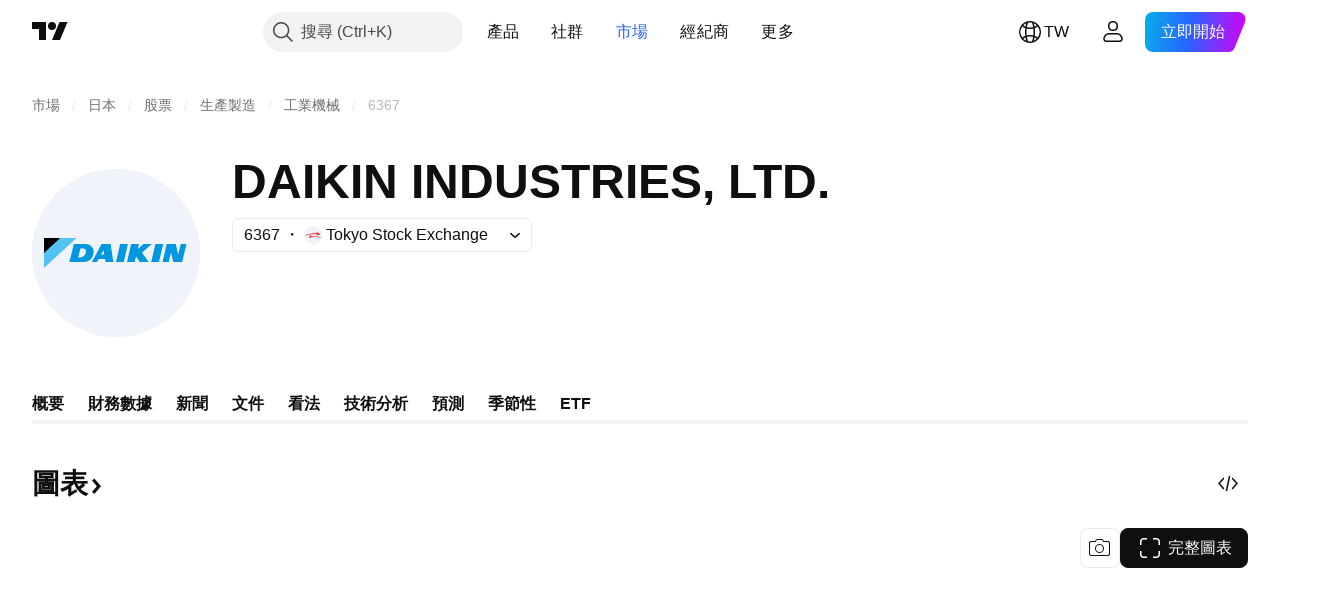

--- FILE ---
content_type: image/svg+xml
request_url: https://s3-symbol-logo.tradingview.com/daikin-industries--big.svg
body_size: 222
content:
<!-- by TradingView --><svg xmlns="http://www.w3.org/2000/svg" width="56" height="56" viewBox="0 0 56 56"><path fill="#F0F3FA" d="M0 0h56v56H0z"/><path d="m13.97 25-1.52 6h4.9a3.15 3.15 0 0 0 3.05-2.46l.07-.3a2.6 2.6 0 0 0-2.5-3.24h-4Zm1.96 4.5h-.53l.72-3h1.03c.54 0 .94.48.83.99l-.1.48c-.19.89-1 1.53-1.95 1.53Zm7.25-4.5-3.2 6h1.68l.55-1h2.14l.18 1h2.58l-.91-6h-3.02Zm.91 3.5h-1.07l.8-1.48.27 1.48Zm5.3-3.5-1.4 6h2.58l1.4-6h-2.59Zm10.35 6 1.4-6h2.59l-1.41 6h-2.58Zm8.18-6 .83 3.57.83-3.57h1.92l-1.46 6h-2.96l-.76-3.2-.75 3.2H43.5l1.4-6h3.02Zm-14.86 0-1.4 6h2.58l.44-1.89L35.93 31h2.9l-2.15-3.13L39.94 25h-2.78l-1.9 1.7.39-1.7h-2.6Z" fill="#0097E0"/><path d="M4 23v10l10.83-10H4Z" fill="#54C3F1"/><path d="M4 23v5l5.41-5H4Z"/></svg>